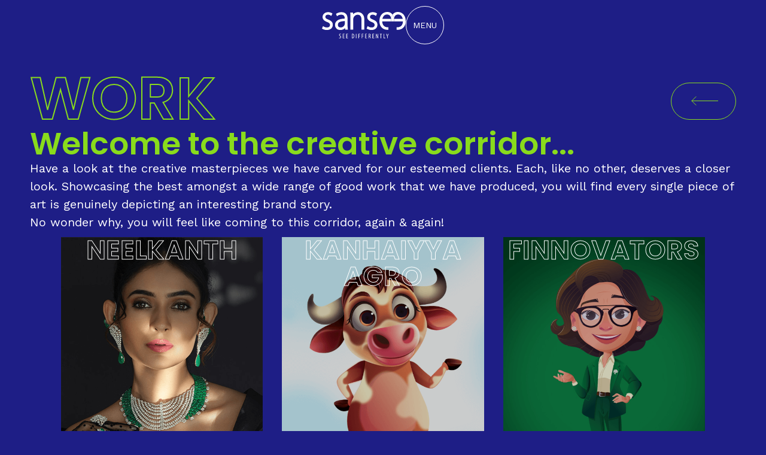

--- FILE ---
content_type: text/html
request_url: https://sanseedesigns.com/work.html
body_size: 6687
content:
<!DOCTYPE html>
<html lang="en">
<head>
    <meta charset="UTF-8">
    <meta name="viewport" content="width=device-width, initial-scale=1.0">
    <title>Best Advertising & Digital Marketing Agency in Pune | Sansee Designs</title>
    <meta name="description" content="Sansee Designs is a Pune-based advertising & digital marketing agency specializing in branding, creative campaigns & growth-driven strategies.">
    <link rel="shortcut icon" href="images/favicon.svg" type="image/x-icon">
    <link rel="preconnect" href="https://fonts.googleapis.com">
    <link rel="preconnect" href="https://fonts.gstatic.com" crossorigin>
    <link href="https://fonts.googleapis.com/css2?family=Poppins:ital,wght@0,100;0,200;0,300;0,400;0,500;0,600;0,700;0,800;0,900;1,100;1,200;1,300;1,400;1,500;1,600;1,700;1,800;1,900&family=Work+Sans:ital,wght@0,100..900;1,100..900&display=swap" rel="stylesheet">
    <link rel="stylesheet" href="https://cdn.jsdelivr.net/npm/swiper@11/swiper-bundle.min.css">
    <link rel="stylesheet" href="css/owl.carousel.min.css">
    <link rel="stylesheet" href="css/style.css">
</head>
<body class="page-work">
    <div class="navigation-overlay none">
        <div class="wrapper">
            <nav class="navigation">
                <div class="menu-item">
                    <span>1</span>
                    <a href="index.html" class="active">Home</a>
                </div>
                <div class="menu-item">
                    <span>2</span>
                    <a href="work.html" onmouseover="addColor('green-color')" onmouseleave="removeColor('green-color')">Work</a>
                </div>
                <div class="menu-item">
                    <span>3</span>
                    <a href="services.html" onmouseover="addColor('primary-color')" onmouseleave="removeColor('primary-color')">Services</a>
                </div>
                <div class="menu-item">
                    <span>4</span>
                    <a href="aboutus.html" onmouseover="addColor('skyblue-color')" onmouseleave="removeColor('skyblue-color')">About</a>
                </div>
            </nav>
            <div class="menu-item contact-menu">
                <a href="team.html">Team</a>
                <a href="contactus.html">Contact</a>
            </div>
        </div>
    </div>
<div class="wrapper homepage-banner">
        <header>
            <a href="index.html" class="logo">
                <svg xmlns="http://www.w3.org/2000/svg" viewBox="0 0 1080 341.62">
                    <defs>
                        <style>
                            .cls-1 {
                                fill: #fff;
                            }
                        </style>
                    </defs>
                    <g id="Layer_2" data-name="Layer 2">
                        <g id="Layer_1-2" data-name="Layer 1">
                            <path class="cls-1" d="M925.59,70.34A106.85,106.85,0,0,0,912.4,37.75c-.63-1.13-1.49-2.09-2.19-3.18-.73,1.09-1.55,2-2.19,3.18a106.82,106.82,0,0,0-13.18,32.59,142.56,142.56,0,0,0-3.63,30.72,75.82,75.82,0,0,0,1,14.54l1.32,6.08,0,.09,16.64,0,16.64,0,0-.09,1.31-6.08c.7-3.24,1-8,1-14.54A141.23,141.23,0,0,0,925.59,70.34Z"></path>
                            <path class="cls-1" d="M891.8,89.4v0s0,0,0,0Z"></path>
                            <path class="cls-1" d="M857.19,197.83q-4.85.25-10.1.26c-21,0-37.26-6.23-49.86-19.13-6.59-6.8-11.76-15.65-15.42-26.31-3-8.94-4.82-19.42-5.37-31.28l117.11.31-1.32-6.08a75.82,75.82,0,0,1-1-14.54q0-5.66.57-11.66H779.08a120.89,120.89,0,0,1,4.27-14.69A75.39,75.39,0,0,1,795,53.44a54.4,54.4,0,0,1,18.27-15.09,55.09,55.09,0,0,1,25.22-5.58c10.11,0,18.76,2,25.71,5.75a43.74,43.74,0,0,1,16.3,14.81,67.2,67.2,0,0,1,8.79,20.76,95.32,95.32,0,0,1,2.5,15.27,149.23,149.23,0,0,1,3-19A106.82,106.82,0,0,1,908,37.75c.64-1.13,1.46-2.09,2.19-3.18A79.63,79.63,0,0,0,884.8,10.81C872.91,3.65,858.18,0,841.05,0a95.51,95.51,0,0,0-40,8.44,93.34,93.34,0,0,0-32.36,24.61,113,113,0,0,0-21,38.05c-4.84,14.37-7.32,30.69-7.32,48.42,0,32.5,9.53,59.47,28.2,80.27,19,20.94,44.53,31.56,75.93,31.56,4.27,0,8.48-.19,12.66-.5Z"></path>
                            <path class="cls-1" d="M928.6,89.4h0v0S928.6,89.36,928.6,89.4Z"></path>
                            <path class="cls-1" d="M1072.73,71.1a113.21,113.21,0,0,0-21-38,93.43,93.43,0,0,0-32.36-24.61,95.72,95.72,0,0,0-40-8.44c-17.1,0-31.84,3.65-43.75,10.81a79.59,79.59,0,0,0-25.4,23.76c.7,1.09,1.56,2,2.19,3.18a106.85,106.85,0,0,1,13.19,32.59,165.1,165.1,0,0,1,3.06,19,96.32,96.32,0,0,1,2.45-15.27,68,68,0,0,1,8.82-20.76,43.7,43.7,0,0,1,16.31-14.81c6.94-3.73,15.59-5.75,25.7-5.75a55,55,0,0,1,25.19,5.58,53.74,53.74,0,0,1,18.3,15.09,76.2,76.2,0,0,1,11.68,21.27,122.57,122.57,0,0,1,4.25,14.69H928.65c.35,4,.55,7.89.55,11.66,0,6.55-.3,11.3-1,14.54l-1.31,6.08,117.13-.31a114.79,114.79,0,0,1-5.39,31.28c-3.7,10.66-8.87,19.51-15.43,26.31-12.6,12.9-28.91,19.13-49.84,19.13-3.51,0-6.88-.09-10.15-.26v33c4.21.31,8.39.5,12.69.5,31.38,0,56.92-10.62,75.88-31.56C1070.52,179,1080,152,1080,119.52,1080,101.79,1077.55,85.47,1072.73,71.1Z"></path>
                            <path class="cls-1" d="M124.48,125c-9.53-10.14-24-19.1-42.93-26.63C67,92.48,56.75,86.85,51,81.58,46.17,77.19,43.84,71.16,43.84,63a26.24,26.24,0,0,1,8.27-19.79c5.47-5.43,13.31-8.06,23.89-8.06,8.18,0,15.33,1.05,21.18,3.16a66.66,66.66,0,0,1,15.55,7.82l7.64,5.47,14.51-31.31-5.48-3.76a85.12,85.12,0,0,0-22.11-10.2,94.26,94.26,0,0,0-27.82-4C58.3,2.4,41,8.48,27.94,20.55,14.7,32.77,8,48.12,8,66.05c0,27.5,19.33,49,57.44,64,14.38,5.58,24.65,11.46,30.56,17.49,5.29,5.47,7.91,12.52,7.91,21.64s-3.21,16.68-9.76,22.61-16.91,9.1-30.64,9.1a68.38,68.38,0,0,1-22.13-3.59,105.34,105.34,0,0,1-20.15-9.43l-7.72-4.7L0,214.82l5.67,3.53a97.71,97.71,0,0,0,26.1,11.18,110.49,110.49,0,0,0,30.5,4.19c23,0,41.83-6.15,55.81-18.26,14.33-12.35,21.58-28.8,21.58-48.83C139.66,149.68,134.55,135.68,124.48,125Z"></path>
                            <path class="cls-1" d="M333.3,220c-1.91-12-2.91-28-2.91-47.79V91.41a146.13,146.13,0,0,0-3.18-31,83.33,83.33,0,0,0-11.85-28.51c-5.87-9-14.3-16.23-24.95-21.56S266.72,2.4,251.24,2.4a125.34,125.34,0,0,0-33,4.57,108.66,108.66,0,0,0-31.84,14.32l-5.5,3.58,12.8,30,7.94-5.72a71.51,71.51,0,0,1,21.82-10.4,93.89,93.89,0,0,1,25.63-3.56c10,0,18.19,1.76,24.31,5.22s10.31,7.53,13.1,12.58a57.6,57.6,0,0,1,6.06,16.76,114.17,114.17,0,0,1,1.56,16.09c-39.78.78-69.46,7.64-90.65,20.88-23.38,14.65-35.24,35.66-35.24,62.46A64.5,64.5,0,0,0,186,214.26c12,12.9,29,19.46,50.65,19.46,16.55,0,31.4-3.86,44-11.4a101.74,101.74,0,0,0,17-12.78l2,19.46h35.12Zm-128-54.22c0-9.46,2.29-16.88,7-22.84a46.13,46.13,0,0,1,19.78-14.39,125.5,125.5,0,0,1,30.73-7.66,303.53,303.53,0,0,1,31.35-2.2V155a26.62,26.62,0,0,1-1.71,9.87,54.54,54.54,0,0,1-18.86,25.63c-9,7-20.38,10.37-34.8,10.37-9.77,0-17.68-2.89-24.12-8.88C208.39,186.22,205.32,177.61,205.32,165.73Z"></path>
                            <path class="cls-1" d="M699.93,125c-9.5-10.14-24-19.1-43-26.63-14.46-5.86-24.75-11.55-30.55-16.76-4.82-4.39-7.15-10.42-7.15-18.54a26.1,26.1,0,0,1,8.28-19.75c5.53-5.47,13.33-8.1,23.92-8.1,8.2,0,15.33,1.05,21.17,3.16a63.93,63.93,0,0,1,15.51,7.86l7.65,5.43,14.54-31.31-5.5-3.76a84.13,84.13,0,0,0-22.1-10.2,94.22,94.22,0,0,0-27.8-4c-21.15,0-38.47,6.08-51.53,18.2s-19.95,27.45-19.95,45.45c0,27.5,19.35,49,57.42,64,14.41,5.58,24.69,11.46,30.59,17.49,5.28,5.42,7.89,12.52,7.89,21.64s-3.18,16.68-9.8,22.61-16.85,9.1-30.56,9.1a68.1,68.1,0,0,1-22.15-3.59,105.63,105.63,0,0,1-20.15-9.43l-7.69-4.7-13.56,31.65,5.69,3.53a97.78,97.78,0,0,0,26.11,11.18,110.31,110.31,0,0,0,30.46,4.19c23,0,41.82-6.15,55.86-18.26,14.3-12.37,21.57-28.8,21.57-48.83C715.12,149.75,710,135.71,699.93,125Z"></path>
                            <path class="cls-1" d="M515.17,19.73c-8.58-6.79-17.42-11.46-26.24-13.82A88.46,88.46,0,0,0,465.61,2.4c-17.41,0-33.32,4.42-47.37,13.2A87.54,87.54,0,0,0,400.9,29.76l-.82-22.62h-35.2l.58,8.3c.51,7.92,1,15.82,1.25,23.6.3,8.87.47,17.08.47,25.29V229h36.2V93.56a69,69,0,0,1,2.26-16.23A58.71,58.71,0,0,1,426.32,47.5c10.35-8,21.37-11.84,33.66-11.84,9,0,16.7,1.55,22.94,4.71a39,39,0,0,1,14.89,13.09,59,59,0,0,1,8.74,20.4,112.92,112.92,0,0,1,2.8,25.73V229h36.21V97.41c0-19.06-2.88-35.14-8.6-47.92S523.87,26.76,515.17,19.73Z"></path>
                            <path class="cls-1" d="M221.35,333.46a17.35,17.35,0,0,0,8.39,2.28c6,0,9.71-4,9.71-9.79,0-5.44-3.11-8.7-7.73-12.16-4.56-3.2-11-8.64-11-16.16,0-8.76,6.17-15.25,15.43-15.25a15.35,15.35,0,0,1,8.2,2.11l-1.66,5.69a12,12,0,0,0-6.91-2,8,8,0,0,0-8.37,8.29c0,5.79,3,8,8.57,12,7,4.95,10.08,10.28,10.08,16.77,0,10-7.08,16.31-16.33,16.31-4,0-8.21-1.25-9.84-2.49Z"></path>
                            <path class="cls-1" d="M289.24,313.49H274.62v21.86h16.59v5.77H268V282.87h22.26v5.79H274.62v19.18h14.62Z"></path>
                            <path class="cls-1" d="M333.93,313.49H319.3v21.86h16.62v5.77H312.65V282.87h22.22v5.79H319.3v19.18h14.63Z"></path>
                            <path class="cls-1" d="M385,283.7a32.66,32.66,0,0,1,9-1.1c6.15,0,10.45,1.55,13.68,4.36,4.49,4,7.83,11.43,7.83,23.63,0,13.34-3.27,20.57-7,24.57-3.78,4.33-9.33,6.32-16.07,6.32a34.79,34.79,0,0,1-7.42-.67Zm6.65,52a24.3,24.3,0,0,0,2.51.1c7.34,0,14.43-5.22,14.43-25,0-14.73-4.5-22.78-13.81-22.78a13.17,13.17,0,0,0-3.13.34Z"></path>
                            <path class="cls-1" d="M444.24,282.87v58.25h-6.68V282.87Z"></path>
                            <path class="cls-1" d="M468.88,282.87h22.21v5.79H475.53v20.42h14.52v5.58H475.53v26.46h-6.65Z"></path>
                            <path class="cls-1" d="M512.77,282.87H535v5.79H519.45v20.42H534v5.58h-14.5v26.46h-6.68Z"></path>
                            <path class="cls-1" d="M578,313.49h-14.6v21.86H580v5.77H556.7V282.87h22.23v5.79H563.36v19.18H578Z"></path>
                            <path class="cls-1" d="M601.39,283.7a39.28,39.28,0,0,1,9.61-1.1c5.79,0,10.1,1.2,13.13,4.15,2.84,2.95,4.06,6.82,4.06,11.42,0,7.39-3.47,12.23-9.36,15v.16c4.35,1.25,6.59,5.45,7.89,13.07,1.29,8,2.48,12.91,3.27,14.75h-6.72c-.88-1.69-2-7.27-3.12-14.42-1.32-7.95-3.81-11.05-9.52-11.05h-2.57v25.47h-6.67Zm6.67,26.89h2.73c6.42,0,10.63-4.68,10.63-11.62s-2.75-10.93-9.95-11a13,13,0,0,0-3.41.34Z"></path>
                            <path class="cls-1" d="M672.11,313.49H657.48v21.86h16.61v5.77H650.82V282.87h22.23v5.79H657.48v19.18h14.63Z"></path>
                            <path class="cls-1" d="M695.52,341.12V282.87h6.31l10.71,27.32c2.44,6.23,5.48,14,7.46,20.3h.19c-.55-9.17-.8-16.7-.8-26.79V282.87h6v58.25h-6.32l-11.08-28c-2.33-5.9-4.82-12.57-6.9-19.84h-.16c.5,7.81.69,15.24.69,27.68v20.14Z"></path>
                            <path class="cls-1" d="M756.65,288.87H746v-6H774v6H763.3v52.25h-6.65Z"></path>
                            <path class="cls-1" d="M794.51,282.87h6.67v52.68H817.6v5.57H794.51Z"></path>
                            <path class="cls-1" d="M840.05,341.12V316.51l-12.73-33.64h7l5.17,14.6c1.52,4.08,3,8.64,4.32,13.12H844c1.19-4.48,2.7-8.89,4.24-13.38l4.93-14.34h7l-13.38,33.38v24.87Z"></path>
                        </g>
                    </g>
                </svg>
            </a>

            <div class="navigation-wrapper">
                <button type="button" class="menu-button" onclick="menuButton('inactive', 'active')">
                    <span class="">Menu</span>

                    <svg width="24" height="24" viewBox="0 0 24 24" fill="none" xmlns="http://www.w3.org/2000/svg" class="icon none">
                        <path d="M18 6L6 18" stroke="white" stroke-width="2" stroke-linecap="round" stroke-linejoin="round"></path>
                        <path d="M6 6L18 18" stroke="white" stroke-width="2" stroke-linecap="round" stroke-linejoin="round"></path>
                    </svg>
                </button>
            </div>
        </header>
    </div>
    <div class="wrapper top-banner">
        <!--<header>-->
        <!--    <a href="index.html" class="logo">-->
        <!--        <svg xmlns="http://www.w3.org/2000/svg" viewBox="0 0 1080 341.62">-->
        <!--            <defs><style>.cls-1{fill:#fff;}</style></defs><g id="Layer_2" data-name="Layer 2"><g id="Layer_1-2" data-name="Layer 1"><path class="cls-1" d="M925.59,70.34A106.85,106.85,0,0,0,912.4,37.75c-.63-1.13-1.49-2.09-2.19-3.18-.73,1.09-1.55,2-2.19,3.18a106.82,106.82,0,0,0-13.18,32.59,142.56,142.56,0,0,0-3.63,30.72,75.82,75.82,0,0,0,1,14.54l1.32,6.08,0,.09,16.64,0,16.64,0,0-.09,1.31-6.08c.7-3.24,1-8,1-14.54A141.23,141.23,0,0,0,925.59,70.34Z"/><path class="cls-1" d="M891.8,89.4v0s0,0,0,0Z"/><path class="cls-1" d="M857.19,197.83q-4.85.25-10.1.26c-21,0-37.26-6.23-49.86-19.13-6.59-6.8-11.76-15.65-15.42-26.31-3-8.94-4.82-19.42-5.37-31.28l117.11.31-1.32-6.08a75.82,75.82,0,0,1-1-14.54q0-5.66.57-11.66H779.08a120.89,120.89,0,0,1,4.27-14.69A75.39,75.39,0,0,1,795,53.44a54.4,54.4,0,0,1,18.27-15.09,55.09,55.09,0,0,1,25.22-5.58c10.11,0,18.76,2,25.71,5.75a43.74,43.74,0,0,1,16.3,14.81,67.2,67.2,0,0,1,8.79,20.76,95.32,95.32,0,0,1,2.5,15.27,149.23,149.23,0,0,1,3-19A106.82,106.82,0,0,1,908,37.75c.64-1.13,1.46-2.09,2.19-3.18A79.63,79.63,0,0,0,884.8,10.81C872.91,3.65,858.18,0,841.05,0a95.51,95.51,0,0,0-40,8.44,93.34,93.34,0,0,0-32.36,24.61,113,113,0,0,0-21,38.05c-4.84,14.37-7.32,30.69-7.32,48.42,0,32.5,9.53,59.47,28.2,80.27,19,20.94,44.53,31.56,75.93,31.56,4.27,0,8.48-.19,12.66-.5Z"/><path class="cls-1" d="M928.6,89.4h0v0S928.6,89.36,928.6,89.4Z"/><path class="cls-1" d="M1072.73,71.1a113.21,113.21,0,0,0-21-38,93.43,93.43,0,0,0-32.36-24.61,95.72,95.72,0,0,0-40-8.44c-17.1,0-31.84,3.65-43.75,10.81a79.59,79.59,0,0,0-25.4,23.76c.7,1.09,1.56,2,2.19,3.18a106.85,106.85,0,0,1,13.19,32.59,165.1,165.1,0,0,1,3.06,19,96.32,96.32,0,0,1,2.45-15.27,68,68,0,0,1,8.82-20.76,43.7,43.7,0,0,1,16.31-14.81c6.94-3.73,15.59-5.75,25.7-5.75a55,55,0,0,1,25.19,5.58,53.74,53.74,0,0,1,18.3,15.09,76.2,76.2,0,0,1,11.68,21.27,122.57,122.57,0,0,1,4.25,14.69H928.65c.35,4,.55,7.89.55,11.66,0,6.55-.3,11.3-1,14.54l-1.31,6.08,117.13-.31a114.79,114.79,0,0,1-5.39,31.28c-3.7,10.66-8.87,19.51-15.43,26.31-12.6,12.9-28.91,19.13-49.84,19.13-3.51,0-6.88-.09-10.15-.26v33c4.21.31,8.39.5,12.69.5,31.38,0,56.92-10.62,75.88-31.56C1070.52,179,1080,152,1080,119.52,1080,101.79,1077.55,85.47,1072.73,71.1Z"/><path class="cls-1" d="M124.48,125c-9.53-10.14-24-19.1-42.93-26.63C67,92.48,56.75,86.85,51,81.58,46.17,77.19,43.84,71.16,43.84,63a26.24,26.24,0,0,1,8.27-19.79c5.47-5.43,13.31-8.06,23.89-8.06,8.18,0,15.33,1.05,21.18,3.16a66.66,66.66,0,0,1,15.55,7.82l7.64,5.47,14.51-31.31-5.48-3.76a85.12,85.12,0,0,0-22.11-10.2,94.26,94.26,0,0,0-27.82-4C58.3,2.4,41,8.48,27.94,20.55,14.7,32.77,8,48.12,8,66.05c0,27.5,19.33,49,57.44,64,14.38,5.58,24.65,11.46,30.56,17.49,5.29,5.47,7.91,12.52,7.91,21.64s-3.21,16.68-9.76,22.61-16.91,9.1-30.64,9.1a68.38,68.38,0,0,1-22.13-3.59,105.34,105.34,0,0,1-20.15-9.43l-7.72-4.7L0,214.82l5.67,3.53a97.71,97.71,0,0,0,26.1,11.18,110.49,110.49,0,0,0,30.5,4.19c23,0,41.83-6.15,55.81-18.26,14.33-12.35,21.58-28.8,21.58-48.83C139.66,149.68,134.55,135.68,124.48,125Z"/><path class="cls-1" d="M333.3,220c-1.91-12-2.91-28-2.91-47.79V91.41a146.13,146.13,0,0,0-3.18-31,83.33,83.33,0,0,0-11.85-28.51c-5.87-9-14.3-16.23-24.95-21.56S266.72,2.4,251.24,2.4a125.34,125.34,0,0,0-33,4.57,108.66,108.66,0,0,0-31.84,14.32l-5.5,3.58,12.8,30,7.94-5.72a71.51,71.51,0,0,1,21.82-10.4,93.89,93.89,0,0,1,25.63-3.56c10,0,18.19,1.76,24.31,5.22s10.31,7.53,13.1,12.58a57.6,57.6,0,0,1,6.06,16.76,114.17,114.17,0,0,1,1.56,16.09c-39.78.78-69.46,7.64-90.65,20.88-23.38,14.65-35.24,35.66-35.24,62.46A64.5,64.5,0,0,0,186,214.26c12,12.9,29,19.46,50.65,19.46,16.55,0,31.4-3.86,44-11.4a101.74,101.74,0,0,0,17-12.78l2,19.46h35.12Zm-128-54.22c0-9.46,2.29-16.88,7-22.84a46.13,46.13,0,0,1,19.78-14.39,125.5,125.5,0,0,1,30.73-7.66,303.53,303.53,0,0,1,31.35-2.2V155a26.62,26.62,0,0,1-1.71,9.87,54.54,54.54,0,0,1-18.86,25.63c-9,7-20.38,10.37-34.8,10.37-9.77,0-17.68-2.89-24.12-8.88C208.39,186.22,205.32,177.61,205.32,165.73Z"/><path class="cls-1" d="M699.93,125c-9.5-10.14-24-19.1-43-26.63-14.46-5.86-24.75-11.55-30.55-16.76-4.82-4.39-7.15-10.42-7.15-18.54a26.1,26.1,0,0,1,8.28-19.75c5.53-5.47,13.33-8.1,23.92-8.1,8.2,0,15.33,1.05,21.17,3.16a63.93,63.93,0,0,1,15.51,7.86l7.65,5.43,14.54-31.31-5.5-3.76a84.13,84.13,0,0,0-22.1-10.2,94.22,94.22,0,0,0-27.8-4c-21.15,0-38.47,6.08-51.53,18.2s-19.95,27.45-19.95,45.45c0,27.5,19.35,49,57.42,64,14.41,5.58,24.69,11.46,30.59,17.49,5.28,5.42,7.89,12.52,7.89,21.64s-3.18,16.68-9.8,22.61-16.85,9.1-30.56,9.1a68.1,68.1,0,0,1-22.15-3.59,105.63,105.63,0,0,1-20.15-9.43l-7.69-4.7-13.56,31.65,5.69,3.53a97.78,97.78,0,0,0,26.11,11.18,110.31,110.31,0,0,0,30.46,4.19c23,0,41.82-6.15,55.86-18.26,14.3-12.37,21.57-28.8,21.57-48.83C715.12,149.75,710,135.71,699.93,125Z"/><path class="cls-1" d="M515.17,19.73c-8.58-6.79-17.42-11.46-26.24-13.82A88.46,88.46,0,0,0,465.61,2.4c-17.41,0-33.32,4.42-47.37,13.2A87.54,87.54,0,0,0,400.9,29.76l-.82-22.62h-35.2l.58,8.3c.51,7.92,1,15.82,1.25,23.6.3,8.87.47,17.08.47,25.29V229h36.2V93.56a69,69,0,0,1,2.26-16.23A58.71,58.71,0,0,1,426.32,47.5c10.35-8,21.37-11.84,33.66-11.84,9,0,16.7,1.55,22.94,4.71a39,39,0,0,1,14.89,13.09,59,59,0,0,1,8.74,20.4,112.92,112.92,0,0,1,2.8,25.73V229h36.21V97.41c0-19.06-2.88-35.14-8.6-47.92S523.87,26.76,515.17,19.73Z"/><path class="cls-1" d="M221.35,333.46a17.35,17.35,0,0,0,8.39,2.28c6,0,9.71-4,9.71-9.79,0-5.44-3.11-8.7-7.73-12.16-4.56-3.2-11-8.64-11-16.16,0-8.76,6.17-15.25,15.43-15.25a15.35,15.35,0,0,1,8.2,2.11l-1.66,5.69a12,12,0,0,0-6.91-2,8,8,0,0,0-8.37,8.29c0,5.79,3,8,8.57,12,7,4.95,10.08,10.28,10.08,16.77,0,10-7.08,16.31-16.33,16.31-4,0-8.21-1.25-9.84-2.49Z"/><path class="cls-1" d="M289.24,313.49H274.62v21.86h16.59v5.77H268V282.87h22.26v5.79H274.62v19.18h14.62Z"/><path class="cls-1" d="M333.93,313.49H319.3v21.86h16.62v5.77H312.65V282.87h22.22v5.79H319.3v19.18h14.63Z"/><path class="cls-1" d="M385,283.7a32.66,32.66,0,0,1,9-1.1c6.15,0,10.45,1.55,13.68,4.36,4.49,4,7.83,11.43,7.83,23.63,0,13.34-3.27,20.57-7,24.57-3.78,4.33-9.33,6.32-16.07,6.32a34.79,34.79,0,0,1-7.42-.67Zm6.65,52a24.3,24.3,0,0,0,2.51.1c7.34,0,14.43-5.22,14.43-25,0-14.73-4.5-22.78-13.81-22.78a13.17,13.17,0,0,0-3.13.34Z"/><path class="cls-1" d="M444.24,282.87v58.25h-6.68V282.87Z"/><path class="cls-1" d="M468.88,282.87h22.21v5.79H475.53v20.42h14.52v5.58H475.53v26.46h-6.65Z"/><path class="cls-1" d="M512.77,282.87H535v5.79H519.45v20.42H534v5.58h-14.5v26.46h-6.68Z"/><path class="cls-1" d="M578,313.49h-14.6v21.86H580v5.77H556.7V282.87h22.23v5.79H563.36v19.18H578Z"/><path class="cls-1" d="M601.39,283.7a39.28,39.28,0,0,1,9.61-1.1c5.79,0,10.1,1.2,13.13,4.15,2.84,2.95,4.06,6.82,4.06,11.42,0,7.39-3.47,12.23-9.36,15v.16c4.35,1.25,6.59,5.45,7.89,13.07,1.29,8,2.48,12.91,3.27,14.75h-6.72c-.88-1.69-2-7.27-3.12-14.42-1.32-7.95-3.81-11.05-9.52-11.05h-2.57v25.47h-6.67Zm6.67,26.89h2.73c6.42,0,10.63-4.68,10.63-11.62s-2.75-10.93-9.95-11a13,13,0,0,0-3.41.34Z"/><path class="cls-1" d="M672.11,313.49H657.48v21.86h16.61v5.77H650.82V282.87h22.23v5.79H657.48v19.18h14.63Z"/><path class="cls-1" d="M695.52,341.12V282.87h6.31l10.71,27.32c2.44,6.23,5.48,14,7.46,20.3h.19c-.55-9.17-.8-16.7-.8-26.79V282.87h6v58.25h-6.32l-11.08-28c-2.33-5.9-4.82-12.57-6.9-19.84h-.16c.5,7.81.69,15.24.69,27.68v20.14Z"/><path class="cls-1" d="M756.65,288.87H746v-6H774v6H763.3v52.25h-6.65Z"/><path class="cls-1" d="M794.51,282.87h6.67v52.68H817.6v5.57H794.51Z"/><path class="cls-1" d="M840.05,341.12V316.51l-12.73-33.64h7l5.17,14.6c1.52,4.08,3,8.64,4.32,13.12H844c1.19-4.48,2.7-8.89,4.24-13.38l4.93-14.34h7l-13.38,33.38v24.87Z"/></g></g>-->
        <!--        </svg>-->
        <!--    </a>-->
    
        <!--    <div class="navigation-wrapper">-->
        <!--        <button type="button" class="menu-button" onclick="menuButton('inactive', 'active')">-->
        <!--            <span>Menu</span>-->
    
        <!--            <svg width="24" height="24" viewBox="0 0 24 24" fill="none" xmlns="http://www.w3.org/2000/svg" class="icon none">-->
        <!--                <path d="M18 6L6 18" stroke="white" stroke-width="2" stroke-linecap="round" stroke-linejoin="round"/>-->
        <!--                <path d="M6 6L18 18" stroke="white" stroke-width="2" stroke-linecap="round" stroke-linejoin="round"/>-->
        <!--            </svg>-->
        <!--        </button>-->
        <!--    </div>-->
        <!--</header>-->

        <div class="header-wrapper">
            <h2 class="title outline">
                Work
            </h2>

            <a href="index.html" class="button">
                <svg width="49" height="24" viewBox="0 0 49 24" fill="none" xmlns="http://www.w3.org/2000/svg">
                    <g clip-path="url(#clip0_349_98)" class="icon">
                    <path d="M49 11.5L5 11.5" stroke="#89DB1C" stroke-linecap="round" stroke-linejoin="round"/>
                    <path d="M12 4.5L5 11.5L12 18.5" stroke="#89DB1C" stroke-linecap="round" stroke-linejoin="round"/>
                    </g>
                    <defs>
                    <clipPath id="clip0_349_98">
                    <rect width="49" height="24" fill="white" transform="matrix(-1 0 0 1 49 0)"/>
                    </clipPath>
                    </defs>
                </svg>
            </a>
        </div>

        <div class="content-wrapper one-column">
            <h4 class="content-title">Welcome to the creative corridor...</h4>
            <div class="content">
                <p>Have a look at the creative masterpieces we have carved for our esteemed clients. Each, like no other, deserves a closer look. Showcasing the best amongst a wide range of good work that we have produced, you will find every single piece of art is genuinely depicting an interesting brand story. </p>
                
                <p>No wonder why, you will feel like coming to this corridor, again & again!
                </p>
            </div>
        </div>
        
    </div>
    <div class="work-wrapper">
        <div class="item">
            <a href="nilkanth.html" class="work-card">
                <h4 class="work-card-title">Neelkanth</h4>
                <img src="images/work-neelkanth.png" alt="Neelkanth Jewellers" width="580" height="830" class="work-card-image">
            </a>
        </div>
        <div class="item">
            <a href="kanhaiya-agro.html" class="work-card">
                <h4 class="work-card-title">Kanhaiyya Agro</h4>
                <img src="images/work-kanhaiyaa-agro.png" alt="Kanhaiyya Agro" width="580" height="830" class="work-card-image">
            </a>
        </div>
        <div class="item">
            <a href="finnovators.html" class="work-card">
                <h4 class="work-card-title">Finnovators</h4>
                <img src="images/work-finnovators.png" alt="Finnovators" width="580" height="830" class="work-card-image">
            </a>
        </div>
        <div class="item">
            <a href="gawade-group.html" class="work-card">
                <h4 class="work-card-title">Gawade</h4>
                <img src="images/work-gawade.png" alt="Gawade" width="580" height="830" class="work-card-image">
            </a>
        </div>
        <div class="item">
            <a href="anaesthesia-associates.html" class="work-card">
                <h4 class="work-card-title">Anaesthesia Associates</h4>
                <img src="images/work-anaesthesia.png" alt="Anaesthesia Associates" width="580" height="830" class="work-card-image">
            </a>
        </div>
        <div class="item">
            <a href="tanish.html" class="work-card">
                <h4 class="work-card-title">Tanish</h4>
                <img src="images/work-tanish.png" alt="Tanish" width="580" height="830" class="work-card-image">
            </a>
        </div>
        <div class="item">
            <a href="kasat.html" class="work-card">
                <h4 class="work-card-title">Kasat Exclusive</h4>
                <img src="images/work-kasat.png" alt="Kasat Exclusive" width="580" height="830" class="work-card-image">
            </a>
        </div>
        <div class="item">
            <a href="thepla.html" class="work-card">
                <h4 class="work-card-title">Thepla co</h4>
                <img src="images/work-thepla-co.png" alt="Thepla co" width="580" height="830" class="work-card-image">
            </a>
        </div>
    </div>

    <footer>
        <div class="copyright-wrapper">
            &copy; 2025 All Rights Reserved Sansee Designs
        </div>
        <div class="right-side">
            <div class="social-media-menu">
                <a href="https://www.facebook.com/SanseeDesigns/" class="social-media-link" target="_blank">
                    <svg xmlns="http://www.w3.org/2000/svg" width="16" height="16" fill="currentColor" class="bi bi-facebook" viewBox="0 0 16 16">
                        <path d="M16 8.049c0-4.446-3.582-8.05-8-8.05C3.58 0-.002 3.603-.002 8.05c0 4.017 2.926 7.347 6.75 7.951v-5.625h-2.03V8.05H6.75V6.275c0-2.017 1.195-3.131 3.022-3.131.876 0 1.791.157 1.791.157v1.98h-1.009c-.993 0-1.303.621-1.303 1.258v1.51h2.218l-.354 2.326H9.25V16c3.824-.604 6.75-3.934 6.75-7.951"/>
                    </svg>
                </a>
                <a href="https://www.linkedin.com/company/19218600/admin/" class="social-media-link" target="_blank">
                    <svg height="512pt" viewBox="0 0 512 512" width="512pt" xmlns="http://www.w3.org/2000/svg">
                        <path d="m256 0c-141.363281 0-256 114.636719-256 256s114.636719 256 256 256 256-114.636719 256-256-114.636719-256-256-256zm-74.390625 387h-62.347656v-187.574219h62.347656zm-31.171875-213.1875h-.40625c-20.921875 0-34.453125-14.402344-34.453125-32.402344 0-18.40625 13.945313-32.410156 35.273437-32.410156 21.328126 0 34.453126 14.003906 34.859376 32.410156 0 18-13.53125 32.402344-35.273438 32.402344zm255.984375 213.1875h-62.339844v-100.347656c0-25.21875-9.027343-42.417969-31.585937-42.417969-17.222656 0-27.480469 11.601563-31.988282 22.800781-1.648437 4.007813-2.050781 9.609375-2.050781 15.214844v104.75h-62.34375s.816407-169.976562 0-187.574219h62.34375v26.558594c8.285157-12.78125 23.109375-30.960937 56.1875-30.960937 41.019531 0 71.777344 26.808593 71.777344 84.421874zm0 0"/>
                    </svg>
                </a>
                <a href="https://www.instagram.com/sanseedesigns/" class="social-media-link" target="_blank">
                    <svg height="512pt" viewBox="0 0 512 512" width="512pt" xmlns="http://www.w3.org/2000/svg">
                        <path d="m305 256c0 27.0625-21.9375 49-49 49s-49-21.9375-49-49 21.9375-49 49-49 49 21.9375 49 49zm0 0"/><path d="m370.59375 169.304688c-2.355469-6.382813-6.113281-12.160157-10.996094-16.902344-4.742187-4.882813-10.515625-8.640625-16.902344-10.996094-5.179687-2.011719-12.960937-4.40625-27.292968-5.058594-15.503906-.707031-20.152344-.859375-59.402344-.859375-39.253906 0-43.902344.148438-59.402344.855469-14.332031.65625-22.117187 3.050781-27.292968 5.0625-6.386719 2.355469-12.164063 6.113281-16.902344 10.996094-4.882813 4.742187-8.640625 10.515625-11 16.902344-2.011719 5.179687-4.40625 12.964843-5.058594 27.296874-.707031 15.5-.859375 20.148438-.859375 59.402344 0 39.25.152344 43.898438.859375 59.402344.652344 14.332031 3.046875 22.113281 5.058594 27.292969 2.359375 6.386719 6.113281 12.160156 10.996094 16.902343 4.742187 4.882813 10.515624 8.640626 16.902343 10.996094 5.179688 2.015625 12.964844 4.410156 27.296875 5.0625 15.5.707032 20.144532.855469 59.398438.855469 39.257812 0 43.90625-.148437 59.402344-.855469 14.332031-.652344 22.117187-3.046875 27.296874-5.0625 12.820313-4.945312 22.953126-15.078125 27.898438-27.898437 2.011719-5.179688 4.40625-12.960938 5.0625-27.292969.707031-15.503906.855469-20.152344.855469-59.402344 0-39.253906-.148438-43.902344-.855469-59.402344-.652344-14.332031-3.046875-22.117187-5.0625-27.296874zm-114.59375 162.179687c-41.691406 0-75.488281-33.792969-75.488281-75.484375s33.796875-75.484375 75.488281-75.484375c41.6875 0 75.484375 33.792969 75.484375 75.484375s-33.796875 75.484375-75.484375 75.484375zm78.46875-136.3125c-9.742188 0-17.640625-7.898437-17.640625-17.640625s7.898437-17.640625 17.640625-17.640625 17.640625 7.898437 17.640625 17.640625c-.003906 9.742188-7.898437 17.640625-17.640625 17.640625zm0 0"/><path d="m256 0c-141.363281 0-256 114.636719-256 256s114.636719 256 256 256 256-114.636719 256-256-114.636719-256-256-256zm146.113281 316.605469c-.710937 15.648437-3.199219 26.332031-6.832031 35.683593-7.636719 19.746094-23.246094 35.355469-42.992188 42.992188-9.347656 3.632812-20.035156 6.117188-35.679687 6.832031-15.675781.714844-20.683594.886719-60.605469.886719-39.925781 0-44.929687-.171875-60.609375-.886719-15.644531-.714843-26.332031-3.199219-35.679687-6.832031-9.8125-3.691406-18.695313-9.476562-26.039063-16.957031-7.476562-7.339844-13.261719-16.226563-16.953125-26.035157-3.632812-9.347656-6.121094-20.035156-6.832031-35.679687-.722656-15.679687-.890625-20.6875-.890625-60.609375s.167969-44.929688.886719-60.605469c.710937-15.648437 3.195312-26.332031 6.828125-35.683593 3.691406-9.808594 9.480468-18.695313 16.960937-26.035157 7.339844-7.480469 16.226563-13.265625 26.035157-16.957031 9.351562-3.632812 20.035156-6.117188 35.683593-6.832031 15.675781-.714844 20.683594-.886719 60.605469-.886719s44.929688.171875 60.605469.890625c15.648437.710937 26.332031 3.195313 35.683593 6.824219 9.808594 3.691406 18.695313 9.480468 26.039063 16.960937 7.476563 7.34375 13.265625 16.226563 16.953125 26.035157 3.636719 9.351562 6.121094 20.035156 6.835938 35.683593.714843 15.675781.882812 20.683594.882812 60.605469s-.167969 44.929688-.886719 60.605469zm0 0"/>
                    </svg>
                </a>
            </div>
            <a href="contactus.html" class="contact-link">Contact Us</a>
            <a href="privacy-policy.html" class="contact-link">Privacy Policy</a>
        </div>
    </footer>
    <script src="js/common.js"></script>
</body>
</html>

--- FILE ---
content_type: text/css
request_url: https://sanseedesigns.com/css/style.css
body_size: 5724
content:
* {
    margin: 0;
    padding: 0;
    font-style: normal;
    box-sizing: border-box;
    text-decoration: none;
    font-family: 'Work Sans', serif;
    font-optical-sizing: auto;
}

:root {
    --primary-color: #89DB1C;
    --secondary-color: #1E1E86;
    --tertiary-color: #000;
    --text-color: #fff;
    --x: 50%;
    --max-width: 1180px;
    --green-color: rgb(0 165 99);
    --skyblue-color: rgb(0 103 169);
    --heading-font: 'Poppins', sans-serif;
    --body-font: 'Work Sans', sans-serif;
}
html {
    scroll-behavior: smooth
}
::-webkit-scrollbar {
    width: 10px;
}
::-webkit-scrollbar-track {
    background: transparent; 
}
/* Handle */
::-webkit-scrollbar-thumb {
    background: #888; 
}
body {
    background: var(--secondary-color);
    color: var(--text-color);
    overflow-x: hidden;
    /* overflow-y: hidden; */
    scrollbar-color: transparent transparent;
    scrollbar-width: thin;
    width: 100svw;
    min-height: 100svh;
    overflow-x: hidden;
}
::-webkit-scrollbar {
    width: 10px;
}
a,
button,
a *,
button * {
    cursor: pointer;
}
a:hover {
    color: var(--primary-color);
}
.section-wrapper {
    width: 84svw;
    max-width: 1180px;
    margin: 0 auto;
}
header {
    position: relative;
    display: flex;
    justify-content: space-between;
    align-items: center;
    z-index: 99;
    width: 84svw;
    max-width: 1180px;
    /* margin: 0 8svw 0; */
}

button {
    border: 0;
    cursor: pointer;
}
.button {
    display: flex;
    border: 1px solid var(--primary-color);
    background: transparent;
    color: var(--primary-color);
    padding: 8px 16px;
    border-radius: 100px;
    gap: 10px;
    align-items: center;
    width: fit-content;
}
.button.fill {
    background: var(--primary-color);
    color: var(--text-color);
}
.button * {
    cursor: pointer;
}
.button .label {
    font-size: 1.125em;
}
.button .icon {
    height: 24px;
    width: auto;
}
.button:hover {
    background: var(--primary-color);
    color: var(--text-color);
}
.button.fill:hover {
    background: transparent;
    color: var(--text-color);
}
.button:hover .icon path {
    stroke: var(--text-color);
}
.logo {
    width: 140px;
    height: auto;
    display: flex;
    align-items: center;
}

.logo svg {
    width: 100%;
    height: auto;
}

.menu-button {
    background: transparent;
    width: 4em;
    height: 4em;
    display: flex;
    justify-content: center;
    align-items: center;
    font-size: 0.9em;
    text-transform: uppercase;
    color: var(--text-color);
    border-radius: 50%;
    border: 1px solid var(--text-color);
    gap: .5em;
}
.menu-button .icon {
    width: 24px;
    height: auto;
}
.wrapper {
    display: flex;
    width: 100svw;
}

.page-contactus .top-banner {
    min-height: fit-content;
}

.top-banner{
        margin-top: 20px !important;
}

.homepage-banner {
    background: #1E1E86  no-repeat center right;
    background-size: auto 100%;
    display: flex;
    justify-content: center;
    align-items: center;
    padding: 10svw 0;
    flex-direction: column;
    gap: 2.5em;


        position: sticky;
    top: 0;
    z-index: 1000;
    padding: 18px 0;
}

.top-banner {
    padding: 10svw 0;
}

.homepage-banner * {
    color: var(--text-color);
        /* margin-bottom: -3px; */
}

.navigation-overlay {
    position: absolute;
    left: 0;
    right: 0;
    top: 0;
    /* bottom: 0; */
    min-height: 100svh;
    background: var(--secondary-color);
    z-index: 10;
    padding: 10svw 8svw 8svw 8svw;
    /* clip-path: ellipse(3svw 3svw at 88svw 6.5svw); */
    clip-path: ellipse(3svw 3svw at 100svw 0svw);
    display: none;
    flex-direction: column;
    align-items: center;
    justify-content: center;
}
.navigation-overlay .wrapper {
    display: flex;
    flex-direction: column;
    gap: 1.5em;
    align-items: center;
    justify-content: center;
    width: 100%;
    margin: 0 auto;
}
.navigation-overlay.active {
    display: flex;
        background: #1E1E86;
    height: 100%;
    position: fixed;
}
.navigation {
    display: flex;
    flex-direction: column;
    gap: 1.5em;
    justify-content: center;
    height: 100%;
    margin-top: 36px;
    align-items: center;
}
.navigation span {
    display: none;
}
.menu-item {
    display: flex;
    flex-direction: column;
    gap: 0;
}
/* .navigation > *:first-child {
    margin-left: 40px;
}
.navigation > *:first-child + * + * {
    margin-left: 60px;
}
.navigation > *:last-child {
    margin-left: 10px;
} */
.navigation a {
    color: var(--text-color);
    font-size: 13vw;
    font-weight: 800;
    font-family: 'Poppins', sans-serif;
    width: fit-content;
    text-transform: uppercase;
    line-height: 13.5vw;
}
.navigation a:hover {
    color: transparent;
    -webkit-text-stroke: 1px var(--text-color);
    text-stroke: 1px var(--text-color);
}
.close-button {
    position: absolute;
    right: 8svw;
}
.height-auto {
    height: auto;
}
.none {
    display: none;
}

@keyframes activeAnimation {
    
    0% {
        /* clip-path: ellipse(4svw 4svw at 88svw 6.5svw); */
        clip-path: ellipse(4svw 4svw at 100svw 0svw);
    }
    100% {
        /* clip-path: ellipse(200svw 200svw at 88svw 6.5svw); */
        clip-path: ellipse(300svw 300svw at 100svw 0svw);
    }
}
@keyframes inactiveAnimation {
    0% {
        /* clip-path: ellipse(200svw 200svw at 88svw 6.5svw); */
        clip-path: ellipse(300svw 300svw at 100svw 0svw);
    }
    100% {
        /* clip-path: ellipse(4svw 4svw at 88svw 6.5svw); */
        clip-path: ellipse(4svw 4svw at 100svw 0svw);
        display: none;
    }
}
.navigation-overlay.inactive {
    display: flex;
    animation: inactiveAnimation 1s ease-in-out forwards;
}
.circle:hover,
.navigation-overlay.active {
    animation: activeAnimation 1s ease-in-out forwards;
}

.globe-wrapper {
    background: url(../images/globe.svg) no-repeat center center;
    background-size: contain;
    /* height: 60svh; */
    width: 84%;
    max-width: 1180px;
    display: flex;
    flex-direction: column;
    align-items: center;
    justify-content: center;
}

.globe-wrapper .globe {
    max-width: 100%;
    height: auto;
}

.big-text-wrapper {
    text-align: center;
    font-family: 'Poppins', sans-serif;
    font-optical-sizing: auto;
}
.big-text-wrapper *,
.work-card-title {
    font-family: 'Poppins', sans-serif;
    font-optical-sizing: auto;
}
.big-text {
    font-size: 300%;
}
.outline {
    color: transparent;
    -webkit-text-stroke: 1px var(--text-color);
}
.uppercase {
    text-transform: uppercase;
}
.design-text {
    font-weight: 400;
}
.small-text-wrapper {
    display: flex;
    gap: .75em;
}
.small-text-wrapper small {
    font-size: 1em;
}
@keyframes upDown {
    0% {
      transform: translateY(0);
    }
    50% {
      transform: translateY(30px);
    }
    100% {
      transform: translateY(0);
    }
}
.swiper {
    width: 100%;
    height: 100%;
} 

.swiper-slide {
    text-align: center;
    display: flex;
    justify-content: center;
    align-items: center;
}

.work .swiper-slide {
    background: var(--text-color);
    font-size: 18px;
}
.swiper-slide img {
    display: block;
    width: 100%;
    height: 100%;
    object-fit: cover;
}
.wrapper.work,
.aboutus {
    flex-direction: column;
    background: url(../images/work-bg.png) no-repeat center center;
    background-size: cover;
}
.work .title,
.trusted-by .title,
.testimonials .title {
    color: #89DB1C;
    font-size: 3em;
}
.trusted-by .title,
.testimonials .title {
    margin: 0 auto;
}
.work .header-wrapper,
.trusted-by .header-wrapper,
.testimonials .header-wrapper {
    width: 84%;
    max-width: 1180px;
    display: flex;
    align-items: center;
    justify-content: space-between;
    margin: 0 auto;
}
.trusted-by,
.testimonials {
    display: flex;
    flex-direction: column;
    gap: 2em;
    justify-content: center;
    align-items: center;
}
.testimonials {
    gap: 1em;
}
.testimonials,
.trusted-by {
    padding: 2.5em 0;
}
.trusted-by {
    padding: 1em 0 2.5em;
}
.trusted-by .title {
    margin: auto
}
.trusted-by .logos-wrapper {
    display: grid;
    width: 84%;
    max-width: 1180px;
    margin: 0 auto;
    grid-template-columns: repeat(2, 1fr);
    justify-content: center;
    gap: 1.25em;
}
.logos-wrapper .image-wrapper {
    display: flex;
    justify-content: center;
    align-items: center;
}
.logos-wrapper .image-wrapper img {
    width: 80%;
    height: auto;
    opacity: 30%;
}
footer {
    display: flex;
    justify-content: center;
    flex-direction: column;
    align-items: center;
    width: 84%;
    max-width: 1180px;
    margin: auto;
    padding: 1.5em 0;
    text-align: center;
    gap: 1.5em;
}
.right-side {
    display: flex;
    flex-direction: column;
    gap: .8em;
}
.social-media-menu {
    display: flex;
    gap: 1em;
}
.social-media-menu a {
    color: var(--text-color);
    display: block;
    line-height: 1;
    height: 24px;
}
.social-media-menu a:hover {
    color: var(--primary-color);
}
.social-media-menu a svg {
    width: 24px;
    height: auto;
}
.social-media-menu a svg path {
    fill: var(--text-color);
}
.social-media-menu a:hover svg path {
    fill: var(--primary-color);
}
.card {
    display: flex;
    flex-direction: column;
}
.card-header {
    position: relative;
}
.testimonials-slider .card-title {
    font-size: 3em;
    font-weight: 400;
    /* position: absolute; */
    left: 0;
    right: 0;
    top: calc(50% - 33px);
}
.testimonials-slider .card {
    gap: 1em;
}
.testimonials-slider .card-text {
    padding: 1em;
    line-height: 1.5;
}
.profile-info {
    display: flex;
    flex-direction: column;
    gap: .25em;
}
.profile-name {
    font-size: 1.5em;
    font-weight: 600;
}
.profile-position {
    font-size: 1.25em;
    font-weight: 400;
    opacity: 40%;
}
.testimonials-slider .card-image {
    display: block;
    width: 50svw;
    max-width: 600px;
    position: relative;
    left: calc(50% - 25svw);
    z-index: 2;
    animation: upDown 4s infinite;
    opacity: 0;
    height: 200px;
    display: none;
}
.card-body {
    display: flex;
    flex-direction: column;
    gap: 1em;
    max-width: 84%;
    max-width: 1180px;
    margin: 0 auto;
}
.card-text {
    font-size: 1.25em;
    font-weight: 300;
}
.testimonials-slider .swiper-pagination {
    position: relative;
    bottom: unset;
    /* margin-top: 1.25em; */
}
.testimonials-slider .swiper-pagination-bullet {
    width: 10px;
    height: 10px;
    background: transparent;
    border: 1px solid var(--text-color);
    border-radius: 50%;
}
.testimonials-slider .swiper-pagination-bullet-active {
    background: var(--text-color);
}
.aboutus {
    padding: 2.5em 0;
    gap: 2em;
}
.aboutus .header-wrapper {
    aspect-ratio: 1 / 1;
    background: url(../images/aboutus.png) no-repeat left center;
    background-size: 70%;
    display: flex;
    justify-content: center;
    height: 300px;
}
.aboutus .header-wrapper .title {
    font-weight: 400;
    display: flex;
    flex-direction: column;
    color: var(--primary-color);
    align-items: center;
}
.aboutus .header-wrapper .title .big-text {
    font-size: 150%;
    font-weight: 500;
}
.aboutus .header-wrapper .title .small-text {
    font-size: 100%;
    font-weight: 300;
}
.content-wrapper {
    display: flex;
    flex-direction: column;
    width: 84%;
    max-width: 1180px;
    margin: 0 auto;
    gap: 1em;
            width: 100%!important;
            right:0!important;
}
.content-wrapper .content-title {
    font-size: 2em;
    font-weight: 600;
    font-family: var(--heading-font);
    line-height: 1.2;
}
.content-wrapper .content {
    display: flex;
    flex-direction: column;
    gap: 1em;
    font-size: 1.25em;
    line-height: 1.5;
}
.work-card {
    display: flex;
    flex-direction: column;
    position: relative;
    cursor: pointer;
}
.work-card * {
    cursor: pointer;
}
.work-card .work-card-title {
    font-size: 200%;
    font-weight: 600;
    position: absolute;
    left: 0;
    right: 0;
    top: 0;
    bottom: 0;
    z-index: 1;
    display: flex;
    justify-content: center;
    align-items: end;
    color: transparent;
    -webkit-text-stroke: 1px var(--text-color);
    text-stroke: 1px var(--text-color);
    padding-bottom: 10%;
    text-transform: uppercase;
    text-align: center;
    line-height: 1;
}
.work-card:hover .work-card-title {
    color: var(--primary-color);
    -webkit-text-stroke: 1px var(--primary-color);
    text-stroke: 1px var(--primary-color);
    background: rgb(0 0 0 / 30%);
}
.wrapper.work {
    padding: 10svw 0;
    align-items: center;
    justify-content: center;
    gap: 2.5em;
    max-width: 100%;
    overflow-x: hidden;
}
.services {
    display: flex;
    flex-direction: column;
    align-items: center;
    justify-content: center;
    padding: 10svw;
    max-width: 100%;
    overflow-y: hidden;
}
.services > * {
    display: flex;
    gap: 1em;
    justify-content: space-between;
}
.services > * > * {
    display: flex;
    flex-direction: column;
    gap: 1em;
    align-items: center;
    font-size: 240%;
    font-weight: 800;
    color: transparent;
    text-transform: uppercase;
    -webkit-text-stroke: 1px transparent;
    text-stroke: 1px transparent;
    font-family: 'Poppins', sans-serif;
    font-optical-sizing: auto;
    line-height: 1.5;
}
.services > * > *:first-child + div {
    color: var(--text-color);
    -webkit-text-stroke: 1px var(--text-color);
    text-stroke: 1px var(--text-color);
}
.services > *:hover > * {
    -webkit-text-stroke: 1px var(--text-color);
    text-stroke: 1px var(--text-color);
}
.services > .advertising > *:first-child + div {
    color: var(--text-color);
    -webkit-text-stroke: 1px var var(--text-color);
    text-stroke: 1px var(--text-color);
}
.services > .advertising:hover > * {
    color: rgb(255 194 26);
    -webkit-text-stroke: 1px rgb(255 194 26);
    text-stroke: 1px rgb(255 194 26);
}
.services > .advertising:hover > *:first-child + div {
    color: transparent;
    -webkit-text-stroke: 1px rgb(255 194 26);
    text-stroke: 1px rgb(255 194 26);
}
.services > .branding:hover > * {
    color: var(--primary-color);
    -webkit-text-stroke: 1px var(--primary-color);
    text-stroke: 1px var(--primary-color);
}
.services > .branding:hover > *:first-child + div {
    color: transparent;
    -webkit-text-stroke: 1px var(--primary-color);
    text-stroke: 1px var(--primary-color);
}
.services > .digital:hover > * {
    color: rgb(52 173 255);
    -webkit-text-stroke: 1px rgb(52 173 255);
    text-stroke: 1px rgb(52 173 255);
}
.services > .digital:hover > *:first-chi    ld + div {
    color: transparent;
    -webkit-text-stroke: 1px rgb(52 173 255);
    text-stroke: 1px rgb(52 173 255);
}

.owl-carousel .owl-item img {
    height: auto;
}

/*About us*/
.page-aboutus,
.page-work,
.page-services,
.page-contactus {
    background: var(--secondary-color) url(../images/aboutus-background.avif) no-repeat center center;
    background-size: cover;
}
.page-aboutus .top-banner,
.page-work .top-banner,
.page-services .top-banner,
.page-contactus .top-banner {
    flex-direction: column;
    display: flex;
    width: 84svw;
    max-width: 1180px;
    /* margin-left: 8svw;
    margin-right: 8svw; */
    margin: 0 auto;
    gap: 5svh;
}
.page-aboutus .top-banner .header-wrapper,
.page-work .top-banner .header-wrapper,
.page-services .top-banner .header-wrapper,
.page-contactus .top-banner .header-wrapper {
    display: flex;
    flex-direction: row;
    justify-content: space-between;
    align-items: start;
}
.page-work .top-banner .header-wrapper {
    align-items: center;
}
.page-work .top-banner .header-wrapper .button,
.page-aboutus .top-banner .header-wrapper .button {
    margin-top: 2px;
}
.page-work .top-banner,
.page-aboutus .top-banner {
    min-height: unset;
}
.page-aboutus .top-banner .header-wrapper .title,
.page-work .top-banner .header-wrapper .title,
.page-services .top-banner .header-wrapper .title,
.page-contactus .top-banner .header-wrapper .title {
    font-family: Poppins, sans-serif;
    font-optical-sizing: auto;
    /* font-size: 3.25em; */
    font-size: 2.8em;
    font-weight: 600;
    text-transform: uppercase;
    -webkit-text-stroke-color: var(--primary-color);
    line-height: 1;
}

.top-banner .content-wrapper {
    width: auto;
}
.top-banner .content-title {
    font-size: 2.2em;
    font-family: var(--heading-font);
    font-optical-sizing: auto;
    color: var(--primary-color);
    line-height: 1.2;
}
.two-column {
    display: flex;
    flex-direction: column;
    gap: 2em;
    justify-content: space-between;
    align-items: stretch;
}
.top-banner .image-wrapper .banner-picture {
    width: 100%;
    height: auto;
    max-height: 100%;
}
.top-banner .image-wrapper {
    aspect-ratio: 1 / 1;
    display: flex;
    justify-content: right;
}
.contactus-section {
    width: 84%;
    max-width: 1180px;
    margin: 0 auto;
    padding: 5svh 0;
    display: flex;
    align-items: center;
}
.blue-background {
    background: var(--secondary-color);
}
.contactus-section .content-title {
    font-size: 3.25em;
    font-weight: 600;
    color: var(--primary-color);
    -webkit-text-stroke-color: var(--primary-color);
}
.button-wrapper {
    display: flex;
    gap: 1em;
    align-items: center;
    justify-content: center;
}
.work-wrapper {
    display: grid;
    grid-template-columns: repeat(2, 1fr);
    width: 84%;
    margin: 0 auto;
    gap: 2em;
    max-width: var(--max-width);
}
.work-wrapper .work-card-image {
    max-width: 100%;
    max-height: fit-content;
    width: 100%;
    object-fit: cover;
    height: 100%;
}
.work-wrapper .work-card .work-card-title {
    font-size: 100%;
}
.links-wrapper {
    display: flex;
    flex-direction: column;
    gap: .625em;
}
.links-wrapper a {
    color: var(--text-color);
    width: fit-content;
}
.links-wrapper a:hover {
    color: var(--primary-color);
}
.work-details {
    display: flex;
    flex-direction: column;
    width: 84svw;
    margin: 0 auto;
    max-width: var(--max-width);
    gap: 0.625em;
}
.work-details img {
    max-width: 100%;
    height: auto;
}
/* Services*/
.services-wrapper {
    display: flex;
    width: 84svw;
    margin: 0 auto;
    gap: 5svw;
    max-width: var(--max-width);
}
.service-card {
    display: flex;
    flex-direction: column;
    gap: 1em;
}
.service-header {
    display: flex;
    align-items: start;
    position: relative;
    width: 100%;
}
.branding .service-header {
    width: 250px;
}
.service-picture {
    display: flex;
    flex-direction: column;
    aspect-ratio: 1 / 1;
    position: absolute;
    z-index: -1;
    right: 64px;
    width: 100px;
    height: 100px;
}
.advertising .service-picture {
    right: unset;
    top: -60px;
    z-index: 1;
}
.branding .service-picture {
    right: unset;
    top: -80px;
    z-index: 1;
    left: 58px;
}
.digital .service-picture {
    top: -50px;
    left: 0;
}
.service-title {
    font-size: 3.25em;
    display: flex;
    flex-direction: column;
    align-items: end;
    text-transform: uppercase;
    font-weight: 700;
    color: var(--primary-color);
    line-height: .7;
    width: fit-content;
}
.branding .service-title {
    align-items: start;
}
.digital .service-title {
    width: 200px;
}
.services-wrapper .two-column {
    /* gap: 20svh; */
    gap: 6em;
    width: 100%;
}
.services-wrapper .one-column {
    display: flex;
    flex-direction: column;
    /* gap: 10svh; */
    gap: 4em;
}
.page-contactus .services-wrapper .one-column {
    gap: 2em;
}
.service-picture,
.contact-icon {
    animation: upDown 4s infinite;
}
.service-picture img {
    width: 100%;
    height: auto;
}
.align-center {
    align-items: center;
}
.justify-center {
    justify-content: center;
}
.services .content {
    line-height: 1.5;
}
.services .tags {
    display: flex;
    gap: 1em;
}
/*Contact us*/
.contact-form {
    display: flex;
    flex-direction: column;
    gap: 2em;
    width: 100%;
    justify-content: stretch;
}
.page-contactus .one-column {
    justify-content: stretch;
}
.form-group {
    display: flex;
    flex-direction: column;
}
.page-contactus .form-group label {
    display: none;
}
input:not([type="button"]), input:not([type="submit"]), textarea {
    display: block;
    background: transparent;
    outline: 0;
    border: 0;
    padding: 8px 16px 8px 0;
    border-bottom: 1px solid var(--text-color);
    color: var(--text-color);
}
input::placeholder, textarea::placeholder {
    color: white;
    text-transform: uppercase;
}
.address {
    font-size: 1.25em;
    line-height: 1.5;
}
.page-contactus .links-wrapper a {
    font-size: 1.25em;
    line-height: 1.5;
}
.page-work .links-wrapper {
    display: none;
}
.contact-info {
    display: flex;
    flex-direction: column;
    gap: 1em;
}
.primary-color {
    background: var(--primary-color);
}
.secondary-color {
    background: var(--secondary-color);
}
.green-color {
    background: var(--green-color);
}
.skyblue-color {
    background: var(--skyblue-color);
}
.contact-link {
    color: white;
}
.contact-menu {
    text-align: center;
    justify-content: center;
    align-items: center;
    gap: 1.5em;
}
.contact-menu a {
    color: white;
    text-transform: uppercase;
    font-size: 13vw;
    font-weight: 800;
}
.team {
    display: flex;
    flex-direction: column;
    gap: 1em;
    width: 100%;
}
.team .team-member {
    display: flex;
    gap: 1em;
    align-items: center;
    position: relative;
    height: max-content;
}
.team .team-member .profile-info {
    display: flex;
    flex-direction: column;
    gap: 0.5em;
    align-items: center;
    padding: 2em 1.5em;
    position: absolute;
    bottom: 0;
    left: 0;
    right: 0;
    background: var(--primary-color);
    color: black;
}
.team .team-member .profile-info .profile-name {
    font-size: 1.5em;
    font-weight: 600;
}
.member-image {
    width: 100%;
    aspect-ratio: 3 / 4.6;
    display: flex;
    flex-direction: column;
    justify-content: end;
    border-bottom: 8px solid var(--primary-color);
    padding: 0 8px;
}
.member-image img {
    width: 100%;
    height: auto;
    -webkit-filter: grayscale(0%); /* Safari 6.0 - 9.0 */
    filter: grayscale(0%); /* Standard syntax */
    transition: all 0.5s ease;
}
.profile-description {
    font-size: 14px;
    line-height: 20px;
    min-height: 130px;
}
.profile-description strong {
    font-size: 24px;
}
.page-team .top-banner .wrapper {
    max-width: 100%;
}
.team .outline {
    position: absolute;
    left: 0;
    right: 0;
    width: 100%;
    border: 8px solid var(--primary-color);
    z-index: -1;
    bottom: 0;
    aspect-ratio: 4 / 2.6;
}
.space {
    width: 100%;
    height: .8em;
    border: 0;
}
.page-services .content {
    line-height: 1.5;
}
.title-wrapper {
    display: flex;
    flex-direction: column;
    gap: 1em;
}
/* .overflow-hidden {
    overflow-y: hidden;
} */
.copyright-wrapper {
    line-height: 1.5;
}
.successful,
.unsuccessful {
    font-size: 1.25em;
    font-weight: 600;
    display: flex;
    flex-direction: column;
    gap: 1em;
    width: 100%;
    justify-content: center;
    align-items: start;
    display: none;
}
.successful.show,
.unsuccessful.show {
    display: flex;
}
.profile-icon {
    position: absolute;
    width: auto;
    height: 80px;
}
.toDown .profile-icon {
    top: -60px;
    right: 20px;
    animation: toDown 2s forwards;
}
.toUp .profile-icon {
    top: 200px;
    right: 20px;
    animation: toUp 2s forwards;
}
.profile-icon img {
    width: auto;
    height: 100%;
    animation: rotate 3s 2s infinite;
}
.services sup {
    font-size: 10px;
}
@keyframes toDown {
    0% {
        top: -120px;
    }
    100% {
        top: -60px;
    }
}
@keyframes toUp {
    0% {
        top: 200px;
    }
    100% {
        top: -60px;
    }
}
@keyframes rotate {
    0% {
        rotate: 0deg;
    }
    50% {
        rotate: -16deg;
    }
    100% {
        rotate: 0deg;
    }
}

@media screen and (max-width: 768px){
    .see-differently-section .content-wrapper{
	    width:100%!important;
	    right: 0% !important;
	            padding: 0 20px;
	}
	
	.see-differently-h1 {
    font-size: 36px!important;
    line-height: 40px!important;
}

.content-wrapper .content-title{
        font-size: 26px;
}
}

@media screen and (max-width: 1280px){
        .see-differently-section .content-wrapper {
        width: 680px;
        position: relative;
        right: 30%;
    }
}
@media screen and (min-width: 760px) {
    .see-differently-h1 {
    font-size: 38px;
    line-height: 46px;
}

    .navigation-overlay {
        flex-direction: column;
        align-items: center;
        justify-content: center;
        padding: 16svh 8svw 8svh 8svw;
    }
    .navigation-overlay .wrapper {
        max-width: var(--max-width);
        align-items: start;
        justify-content: start;
        gap: 0;
    }
    .menu-button {
        width: 64px;
        height: 64px;
        font-size: 14px;
    }
    .button {
        padding: 18px 29px;
        border-radius: 100px;
        gap: 20px;
    }
    .top-banner .content-title {
        font-size: 3.25em;
        line-height: 1;
    }
    /* .wrapper {
        min-height: 100svh;
    } */
    .homepage-banner,
    .top-banner {
        /* padding: 3.5vw 0 20svh; */
        padding: 10px 0;
    }

    /* .homepage-banner {
        min-height: 100svh;
    } */

    .page-services .top-banner {
        padding: 4.5em 0 6em;
    }

    .big-text {
        font-size: 900%;
        line-height: .9;
    }

    .outline {
        -webkit-text-stroke: 2px var(--text-color);
    }

    .big-text-wrapper {
        text-align: left;
        width: 100%;
        flex-direction: column;
        justify-content: center;
        height: 100%;
        display: flex;
    }

    .big-text-wrapper .big-text:first-child {
        align-self: flex-start;
    }

    .big-text-wrapper .big-text:first-child + .big-text {
        align-self: center;
    }

    .big-text-wrapper .big-text:last-child {
        align-self: end;
    }

    .design-text {
        margin-top: 20px;
    }
    .globe-wrapper {
        position: relative;
    }
    .small-text-wrapper {
        display: flex;
        flex-direction: column;
        position: absolute;
        right: 0;
    }

    .work .title {
        font-size: 6.25em;
    }
    footer {
        justify-content: space-between;
        flex-direction: row;
    }
    .member-image img {
        width: 80%;
        height: auto;
        -webkit-filter: grayscale(100%); /* Safari 6.0 - 9.0 */
        filter: grayscale(100%); /* Standard syntax */
        transition: all 0.5s ease;
    }
    .right-side {
        flex-direction: row;
        gap: 1.5em;
        align-items: center;
    }
    .trusted-by .logos-wrapper {
        grid-template-columns: repeat(3, 1fr);
    }
    .logos-wrapper .image-wrapper img {
        width: auto;
    }
    .testimonials {
        gap: 3em;
    }
    .card-title,
    .testimonials-slider .card-title {
        font-size: 4em;
    }
    /* .testimonials-slider .card-title {
        position: absolute;
    } */
    .card-text {
        font-size: 2em;
    }
    .aboutus {
        display: grid;
        grid-template-columns: repeat(2, 1fr);
    }
    .aboutus .header-wrapper {
        aspect-ratio: 1 / 1;
        background: url(../images/aboutus.png) no-repeat left center;
        background-size: 300px;
        display: flex;
        justify-content: center;
        /* padding-top: 12svh; */
        justify-content: start;
        padding-left: 10%;
        height: auto;
    }
    
    .aboutus .header-wrapper .title {
        align-items: start;
    }
    .aboutus .header-wrapper .title .small-text {
        font-size: 340%;
        font-weight: 400;
        line-height: 100%;
    }
    .aboutus .header-wrapper .title .big-text {
        font-size: 400%;
        line-height: 110%;
    }
    .content-wrapper {
        width:680px;
        /* padding-top: 12svh; */
        padding-right: 17%;
        gap: 2em;
                position: relative;
        right: 30%;
    }
    .work-card .work-card-title {
        font-size: 350%;
    }
    .banner-picture {
        max-width: 50%;
        max-height: 100%;
    }
    .page-aboutus,
    .page-work,
    .page-services,
    .page-contactus {
        background: var(--secondary-color) url(../images/aboutus-background.avif) no-repeat top left;
        background-size: cover;
    }
    .page-aboutus .top-banner,
    .page-work .top-banner,
    .page-services .top-banner {
        gap: 3em; /*10svh*/
    }
    .page-aboutus .top-banner .content-wrapper,
    .page-work .top-banner .content-wrapper,
    .page-services .top-banner .content-wrapper,
    .page-contactus .top-banner .content-wrapper {
        width: 100%;
        padding-top: 0;
        padding-right: 0;
        gap: 2em;
    }
    .two-column {
        display: grid;
        grid-template-columns: repeat(2, 1fr);
        gap: 10svh;
    }
    .top-banner .image-wrapper {
        aspect-ratio:unset;
    }

    .top-banner .image-wrapper .banner-picture {
        width: 100%;
        max-width: unset;
        height: auto;
        max-height: unset;
    }
    .page-aboutus .top-banner .header-wrapper .title,
    .page-work .top-banner .header-wrapper .title,
    .page-services .top-banner .header-wrapper .title,
    .page-contactus .top-banner .header-wrapper .title {
        font-size: 6.25em;
    }

    .work-wrapper .work-card .work-card-title {
        font-size: 280%;
    }
    .service-title {
        font-size: 6.25em;
    }
    .service-picture {
        right: 180px;
    }
    .service-picture {
        display: flex;
        flex-direction: column;
        aspect-ratio: 1 / 1;
        position: absolute;
        z-index: -1;
        width: 160px;
        right: 180px;
        top: 80px;
    }

    .advertising .service-picture {
        top: -80px;
        left: 40px;
    }

    .branding .service-picture {
        right: -80px;
        top: -100px;
        z-index: 1;
        left: unset;
    }
    
    .digital .service-picture {
        top: -100px;
        left: 40px;
    }

    .digital .service-title {
        width: 350px;
    }
    .navigation {
        /* margin-top: 50px; */
        margin-top: 0;
        align-items: start;
        justify-content: start;
        height: fit-content;
        gap: 3.5svh;
    }
    .navigation .menu-item span {
        display: none;
    }
    .navigation a {
        font-size: 14vh;
        line-height: 14vh;
    }
    .navigation > *:first-child {
        margin-left: 100px;
    }
    .navigation > *:first-child + * + * {
        margin-left: 140px;
    }
    .navigation > *:last-child {
        margin-left: 20px;
    }
    .wrapper.work {
        padding: 6.875em 0;
        gap: 5svh;
    }
    .services {
        gap: 5svh;
    }
    .services > * {
        gap: 2em;
    }
    .services > * > * {
        font-size: 1000%;
        line-height: 1;
    }
    .work .title,
    .trusted-by .title,
    .testimonials .title {
        font-size: 6.25em;
    }
    .testimonials,
    .aboutus,
    .trusted-by {
        /* padding: 5svw 0; */
        padding: 5em 0 10em 0;
    }
    .trusted-by {
        padding: 1em 0 5em;
    }
    .logos-wrapper .image-wrapper {
        aspect-ratio: 1/.5;
    }
    .branding .service-header {
        width: fit-content;
    }
    .contact-menu {
        text-align: right;
        justify-content: end;
        align-items: end;
        /* position: absolute; */
        right: 8svw;
        bottom: 8%;
        margin-top: 0;
        flex-direction: row;
        align-self: end;
    }
    .contact-menu a {
        color: white;
        text-transform: uppercase;
        font-size: 1.25em;
        font-weight: 600;
    }
    /* .contact-menu a:hover {
        color: transparent;
        -webkit-text-stroke: 1px var(--text-color);
        text-stroke: 1px var(--text-color);
    } */
    .team {
        display: grid;
        grid-template-columns: repeat(3, 1fr);
        gap: 2em;
    }
    .team .team-member {
        gap: 1em;
        align-items: center;
        transition: all .3s;
    }
    .team .team-member .profile-info {
        gap: 0.5em;
        padding: 3em 2em;
        opacity: 0;
        aspect-ratio: 4 / 2.6;
        overflow-y: visible;
    }
    .team .team-member:hover .profile-info {
        animation: profileInfo .3s forwards;
        opacity: 1;
    }
    .member-image {
        padding-left: 12px;
        border-bottom: 12px solid var(--primary-color);
    }
    .team .team-member:hover .member-image img {
        animation: teamImageAnimation .3s forwards;
        -webkit-filter: grayscale(0%); /* Safari 6.0 - 9.0 */
        filter: grayscale(0%); /* Standard syntax */
    }
    .team .outline {
        border: 12px solid var(--primary-color);
    }
    .services > * > *:first-child + div {
        -webkit-text-stroke: 2px var(--text-color);
        text-stroke: 2px var(--text-color);
    }
    .services > *:hover > * {
        -webkit-text-stroke: 2px var(--text-color);
        text-stroke: 2px var(--text-color);
    }
    .services > .advertising > *:first-child + div {
        -webkit-text-stroke: 2px var var(--text-color);
        text-stroke: 2px var(--text-color);
    }
    .services > .advertising:hover > * {
        -webkit-text-stroke: 2px rgb(255 194 26);
        text-stroke: 2px rgb(255 194 26);
    }
    .services > .advertising:hover > *:first-child + div {
        -webkit-text-stroke: 2px rgb(255 194 26);
        text-stroke: 2px rgb(255 194 26);
    }
    .services > .branding:hover > * {
        -webkit-text-stroke: 2px var(--primary-color);
        text-stroke: 2px var(--primary-color);
    }
    .services > .branding:hover > *:first-child + div {
        -webkit-text-stroke: 2px var(--primary-color);
        text-stroke: 2px var(--primary-color);
    }
    .services > .digital:hover > * {
        -webkit-text-stroke: 2px rgb(52 173 255);
        text-stroke: 2px rgb(52 173 255);
    }
    .services > .digital:hover > *:first-child + div {
        -webkit-text-stroke: 2px rgb(52 173 255);
        text-stroke: 2px rgb(52 173 255);
    }
    .page-work .top-banner .header-wrapper .button {
        margin-top: 10px;
    }
    .services-wrapper .one-column {
        gap: 8em;
    }
    .page-contactus .services-wrapper .one-column {
        gap: 2em;
    }
    /* .testimonials-slider .card-image {
        display: block;
        opacity: 0;
        height: 200px;
    } */
    .profile-icon {
        width: auto;
        height: 80px;
        animation: unset;
    }

    .toDown .profile-icon {
        top: -40px;
        right: 20px;
        animation: unset;
    }
    .toDown:hover .profile-icon {
        animation: toDown 2s forwards;
    }
    .toUp .profile-icon {
        animation: unset;
    }
    .profile-icon img {
        animation: unset;
    }
    .profile-info:hover .profile-icon img {
        animation: rotate 3s 2s infinite;
    }
    @keyframes toDown {
        0% {
            top: -120px;
        }
        100% {
            top: -40px;
        }
    }
}
.testimonials sub {
    font-size: large;
}
@media screen and (min-width: 990px) {
    .trusted-by .logos-wrapper {
        grid-template-columns: repeat(5, 1fr);
    }
}
@media screen and (min-width: 1200px) {
    .work-card .work-card-title {
        font-size: 280%;
    }
    .work-wrapper {
        grid-template-columns: repeat(3, 1fr);
    }
    .aboutus .header-wrapper {
        background: url(../images/aboutus.png) no-repeat left bottom;
        background-size: 500px;
    }
}

@keyframes teamImageAnimation {
    0% {
        width: 80%;
        -webkit-filter: grayscale(100%); /* Safari 6.0 - 9.0 */
        filter: grayscale(100%); /* Standard syntax */
    }
    100% {
        width: 100%;
        -webkit-filter: grayscale(0%); /* Safari 6.0 - 9.0 */
        filter: grayscale(0%); /* Standard syntax */
    }
}
@keyframes profileInfo {   
    0% {
        opacity: 0;
    }
    100% {
        opacity: 1;
    }
    
}

.elementor-column a{
    color:#fff;
}

.see-differently-h1{
    font-size: 56px;
    line-height: 60px;
}

.banner_video_section {
    width: 100%;
    overflow: hidden;
}

.banner-video {
    width: 100%;
    height: auto;
    display: block;
    object-fit: contain; /* Shows full video without cutting */
}


--- FILE ---
content_type: application/javascript
request_url: https://sanseedesigns.com/js/common.js
body_size: -53
content:
function menuButton(one, two) {
    let menuWrapper = document.querySelector(".navigation-overlay").classList
    let menuButton = document.querySelector(".menu-button")
    menuWrapper.remove('none')
    menuWrapper.remove(one)
    menuWrapper.add(two)
    menuButton.setAttribute("onclick", "menuButton('" + two + "', '" + one + "')")
    menuButton.children[0].classList.toggle('none')
    menuButton.children[1].classList.toggle('none')
    document.body.classList.toggle('overflow-hidden')
}

function addColor(colorName) {
    let menuWrapper = document.querySelector(".navigation-overlay").classList
    menuWrapper.add(colorName)
}
function removeColor(colorName) {
    let menuWrapper = document.querySelector(".navigation-overlay").classList
    menuWrapper.remove(colorName)
}